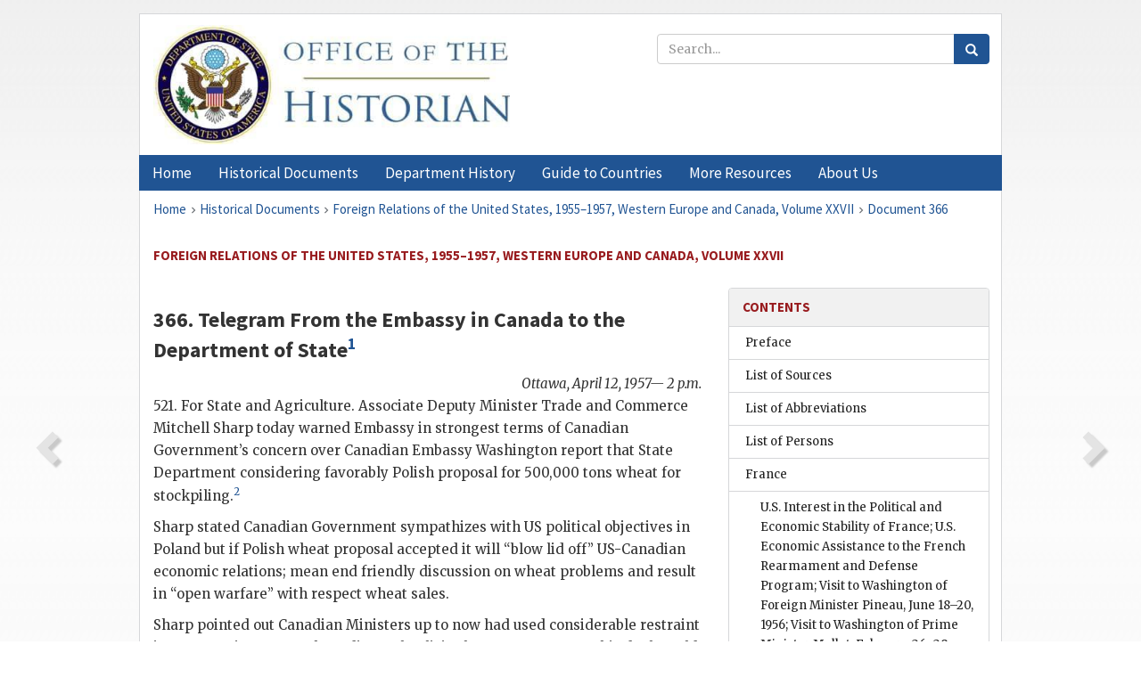

--- FILE ---
content_type: text/html;charset=utf-8
request_url: https://history.state.gov/historicaldocuments/frus1955-57v27/d366
body_size: 10727
content:
<!DOCTYPE html>
<html data-template="pages:app-root" lang="en" data-app=""><head><meta name="viewport" content="width=device-width, initial-scale=1.0"><meta name="description" content="history.state.gov 3.0 shell"><link href="/resources/images/favicon.ico" rel="shortcut icon"><script src="">(function(w,d,s,l,i){w[l]=w[l]||[];w[l].push({'gtm.start':
        new Date().getTime(),event:'gtm.js'});var f=d.getElementsByTagName(s)[0],
        j=d.createElement(s),dl=l!='dataLayer'?'&l='+l:'';j.async=true;j.src=
        'https://www.googletagmanager.com/gtm.js?id='+i+dl;f.parentNode.insertBefore(j,f);
        })(window,document,'script','dataLayer','GTM-WBD65RCC');</script><link href="/resources/css/all.css" rel="stylesheet" type="text/css"><title>Historical Documents - Office of the Historian</title></head><body id="body">
        <!-- Google Tag Manager (noscript) -->
        <noscript><iframe src="https://www.googletagmanager.com/ns.html?id=GTM-WBD65RCC" height="0" width="0" style="display:none;visibility:hidden"></iframe></noscript>
        <!-- End Google Tag Manager (noscript) -->
        <header class="hsg-header">
            <section class="hsg-grid hsg-header-inner">
                <div class="container hsg-header-content">
                    <div class="row">
                        <div class="col-sm-7">
                            <a href="/">
                                <img src="/resources/images/Office-of-the-Historian-logo_500x168.jpg" class="img-responsive" width="400" alt="Office of the Historian">
                            </a>
                        </div>
                        <div class="col-sm-5">
                            
                                <div class="banner__search">
                                    <div class="searchbox">
                                        <form action="/search" method="get" class="main-form" id="navigationSearchForm">
                                            <p class="form-group">
                                                <!-- Search: -->
                                                <input type="text" size="15" name="q" placeholder="Search..." class="form-control" id="search-box">
                                                <button type="submit" class="hsg-link-button search-button btn">
                                                    <i class="hsg-search-button-icon"></i>
                                                </button>
                                            </p>
                                        </form>
                                    </div>
                                </div>
                            
                        </div>
                    </div>
                </div>
            </section>
        </header>

        <nav role="navigation" class="hsg-nav navbar navbar-default">
            <div class="container hsg-nav-content">
                <div class="navbar-header">
                    <button type="button" class="navbar-toggle collapsed" data-toggle="collapse" data-target="#navbar-collapse-1" aria-expanded="false">
                        <span class="sr-only">Menu</span>
                        <i class="fa fa-bars"></i>
                        <span class="toggle-text">Menu</span>
                    </button>
                    <!--<a data-template="config:app-title" class="navbar-brand" href="./index.html">App Title</a>-->
                </div>
                <div class="navbar-collapse collapse" id="navbar-collapse-1">
                    <ul class="nav navbar-nav">
                        <li class="dropdown">
                            <a href="/" shape="rect">
                                <span>Home</span>
                            </a>
                        </li>
                        <li class="dropdown">
                            <a href="/historicaldocuments" class="dropdown-toggle" data-toggle="dropdown" role="button" aria-haspopup="true" aria-expanded="false">
                                <span>Historical Documents</span>
                            </a>
                            <ul class="dropdown-menu">
                                <li>
                                    <a href="/historicaldocuments">
                                        <em>Foreign Relations of the United States</em>
                                    </a>
                                </li>
                                <li>
                                    <a href="/historicaldocuments/about-frus">About the
                                            <em>Foreign Relations</em> Series</a>
                                </li>
                                <li>
                                    <a href="/historicaldocuments/status-of-the-series">Status
                                        of the <em>Foreign Relations</em> Series</a>
                                </li>
                                <li>
                                    <a href="/historicaldocuments/frus-history">History of the
                                            <em>Foreign Relations</em> Series</a>
                                </li>
                                <li>
                                    <a href="/historicaldocuments/ebooks">Ebooks Initiative</a>
                                </li>
                                <li>
                                    <a href="/historicaldocuments/quarterly-releases">Quarterly
                                        Releases</a>
                                </li>
                            </ul>
                        </li>
                        <li id="index_nav" class="dropdown">
                            <a href="/departmenthistory" class="dropdown-toggle" data-toggle="dropdown" role="button" aria-haspopup="true" aria-expanded="false">
                                <span>Department History</span>
                            </a>
                            <ul class="dropdown-menu">
                                <li>
                                    <a href="/departmenthistory">Overview</a>
                                </li>
                                <!--
                                <li>
                                    <a href="$app/departmenthistory/timeline">Administrative
                                        Timeline</a>
                                </li>
                                -->
                                <li>
                                    <a href="/departmenthistory/people/secretaries">Biographies
                                        of the Secretaries of State</a>
                                </li>
                                <li>
                                    <a href="/departmenthistory/people/principals-chiefs">Principal Officers and Chiefs of Mission</a>
                                </li>
                                <li>
                                    <a href="/departmenthistory/travels/secretary">Travels of
                                        the Secretary of State</a>
                                </li>
                                <li>
                                    <a href="/departmenthistory/travels/president">Travels of
                                        the President</a>
                                </li>
                                <li>
                                    <a href="/departmenthistory/visits">Visits by Foreign Heads
                                        of State</a>
                                </li>
                                <li>
                                    <a href="/departmenthistory/wwi">World War I and the
                                        Department</a>
                                </li>
                                <li>
                                    <a href="/departmenthistory/buildings">Buildings of the
                                        Department of State</a>
                                </li>
                                <li>
                                    <a href="/departmenthistory/diplomatic-couriers">U.S.
                                        Diplomatic Couriers</a>
                                </li>
                            </ul>
                        </li>
                        <li id="countries_nav" class="dropdown">
                            <a href="/countries" class="dropdown-toggle" data-toggle="dropdown" role="button" aria-haspopup="true" aria-expanded="false">
                                <span>Guide to Countries</span>
                            </a>
                            <ul class="dropdown-menu">
                                <li>
                                    <a href="/countries">Guide to Country Recognition and
                                        Relations</a>
                                </li>
                                <li>
                                    <a href="/countries/archives">World Wide Diplomatic Archives
                                        Index</a>
                                </li>
                            </ul>
                        </li>
                        <li id="resources_nav" class="dropdown">
                            <a href="" class="dropdown-toggle" data-toggle="dropdown" role="button" aria-haspopup="true" aria-expanded="false">
                                <span>More Resources</span>
                            </a>
                            <ul class="dropdown-menu">
                                <li>
                                    <a href="/tags">Browse Resources by Subject Tag</a>
                                </li>
                                <li>
                                    <a href="/conferences">Conferences</a>
                                </li>
                                <li>
                                    <a href="/about/contact-us">Contact Us</a>
                                </li>
                                <li>
                                    <a href="/developer">Developer Resources &amp; APIs</a>
                                </li>
                                <li>
                                    <a href="/education">Educational Resources</a>
                                </li>
                                <li>
                                    <a href="/about/faq">Frequently Asked Questions</a>
                                </li>
                                <li>
                                    <a href="/milestones">Key Milestones</a>
                                </li>
                                <li>
                                    <a href="/open">Open Government Initiative</a>
                                </li>
                                <li>
                                    <a href="/departmenthistory/short-history">A Short History
                                        of the Department</a>
                                </li>
                            </ul>
                        </li>
                        <li class="dropdown">
                            <a href="/about" shape="rect">
                                <span>About Us</span>
                            </a>
                        </li>
                    </ul>
                </div>
            </div>
        </nav>

        <div class="hsg-main">
            <section class="hsg-grid hsg-main-inner">
                <div class="container hsg-main-content">
                    <main id="content">
        <div>
            <div class="row">
                <nav class="hsg-breadcrumb hsg-breadcrumb--wrap" aria-label="breadcrumbs"><ol vocab="http://schema.org/" typeof="BreadcrumbList" class="hsg-breadcrumb__list"><li class="hsg-breadcrumb__list-item" property="itemListElement" typeof="ListItem"><a href="/" class="hsg-breadcrumb__link" property="item" typeof="WebPage"><span property="name">Home</span></a></li><li class="hsg-breadcrumb__list-item" property="itemListElement" typeof="ListItem"><a href="/historicaldocuments" class="hsg-breadcrumb__link" property="item" typeof="WebPage"><span property="name">Historical Documents</span></a></li><li class="hsg-breadcrumb__list-item" property="itemListElement" typeof="ListItem"><a href="/historicaldocuments/frus1955-57v27" class="hsg-breadcrumb__link" property="item" typeof="WebPage"><span property="name">Foreign Relations of the United States, 1955–1957, Western Europe and Canada, Volume XXVII</span></a></li><li class="hsg-breadcrumb__list-item" property="itemListElement" typeof="ListItem"><a href="/historicaldocuments/frus1955-57v27/d366" class="hsg-breadcrumb__link" property="item" typeof="WebPage"><span property="name">Document 366</span></a></li></ol></nav>
            </div>
            <div class="row">
                <div class="hsg-navigation-wrapper">
                    <h2 class="hsg-navigation-title" id="navigation-title">Foreign Relations of the United States, 1955–1957, Western
                    Europe and Canada, Volume XXVII</h2>
                </div>
            </div>
            <div class="row">
                <a data-doc="frus1955-57v27.xml" data-root="1.7.4.32.8.80" data-current="1.7.4.32.8.82" class="page-nav nav-prev" data-template="pages:navigation-link" data-template-direction="previous" href="/historicaldocuments/frus1955-57v27/d365">
                    <i class="glyphicon glyphicon-chevron-left"></i>
                </a>
                <a data-doc="frus1955-57v27.xml" data-root="1.7.4.32.8.84" data-current="1.7.4.32.8.82" class="page-nav nav-next" data-template="pages:navigation-link" data-template-direction="next" href="/historicaldocuments/frus1955-57v27/d367">
                    <i class="glyphicon glyphicon-chevron-right"></i>
                </a>
                <div class="hsg-width-main">
                    <div id="content-inner">
                        <div id="content-container">
                            <div class="content"><style type="text/css">.document_right {
   display: inline; float: right;
}

</style><div class="tei-div3" id="d366">
                        <h3 class="tei-head7">366. Telegram From the <span class="tei-gloss">Embassy in Canada</span> to
                            the <span class="tei-gloss">Department of State</span><span id="fnref:1.7.4.32.8.82.8.5"><a href="#fn:1.7.4.32.8.82.8.5" class="note" rel="footnote">1</a></span></h3>
                        <div class="tei-opener"><div class="tei-dateline"><span class="tei-hi2 font-italic italic"><span class="tei-placeName">Ottawa</span>, <span class="tei-date">April 12, 1957— 2
                                        p.m.</span></span></div></div>
                        <p class="tei-p3">521. For State and Agriculture. Associate Deputy Minister Trade and
                            Commerce Mitchell Sharp today warned Embassy in strongest terms of
                            Canadian Government’s concern over Canadian Embassy Washington report
                            that State Department considering favorably Polish proposal for 500,000
                            tons wheat for stockpiling.<span id="fnref:1.7.4.32.8.82.12.2"><a href="#fn:1.7.4.32.8.82.12.2" class="note" rel="footnote">2</a></span></p>
                        <p class="tei-p3">Sharp stated Canadian Government sympathizes with US political objectives
                            in Poland but if Polish wheat proposal accepted it will “blow lid off”
                            US-Canadian economic relations; mean end friendly discussion on wheat
                            problems and result in “open warfare” with respect wheat sales.</p>
                        <p class="tei-p3">Sharp pointed out Canadian Ministers up to now had used considerable
                            restraint in commenting on US wheat disposal policies but announcement
                            this deal would create such uproar Ministers would have no alternative
                            but to “lambaste” US in coming election campaign.</p>
                        <p class="tei-p3">Sharp described Canadian wheat position as “desperate” and said Minister
                            Trade and Commerce, C.D. Howe, “furious” over latest proposed US
                            action.</p>
                        <a href="pg_889" id="pg_889" class="tei-pb1 hsg-facsilime-link" target="_self" rel="nofollow">
            [Page 889]
        </a>
                        <p class="tei-p3"><span class="tei-hi2 font-italic italic">Embassy comment:</span></p>
                        <p class="tei-p3">Canadian position, as reported <span class="tei-gloss">Embtel</span>
                                500<span id="fnref:1.7.4.32.8.82.24.4"><a href="#fn:1.7.4.32.8.82.24.4" class="note" rel="footnote">3</a></span> is that
                            having lost all peripheral markets, Canadian wheat is now being forced
                            out of traditional markets by subsidized US wheat sales and US now
                            contemplating step which would upset Canadian position in Iron Curtain
                            markets which were developed by Canadians.</p>
                        <p class="tei-p3">Acceptance Polish proposal would seem contrary US officials’ statement at
                            April 1 Canadian-US wheat meeting. According Department’s memorandum of
                            conversation of April 1<span id="fnref:1.7.4.32.8.82.26.2"><a href="#fn:1.7.4.32.8.82.26.2" class="note" rel="footnote">4</a></span> covering meeting, official
                            “suggested US might make clear US was not going sell wheat to
                            Poland”.</p>
                        <p class="tei-p3">If Polish proposal accepted strong reaction by Canadians certain as far
                            as wheat concerned and resentment might adversely affect Canadian-US
                            economic relations.</p>
                        <div class="tei-closer"><div class="tei-signed1"><span class="tei-persName"><span class="tei-hi1 strong">Thompson</span></span></div></div>
                    </div><div class="footnotes"><ol><li class="footnote" id="fn:1.7.4.32.8.82.8.5" value="1"><span class="fn-content">Source: Department of State, Central
                                Files, 442.4841/4–1257. Official Use Only; Priority.</span><a href="#fnref:1.7.4.32.8.82.8.5" class="fn-back">↩</a></li><li class="footnote" id="fn:1.7.4.32.8.82.12.2" value="2"><span class="fn-content">The U.S.
                                Government was considering the sale of wheat to Poland under Public
                                Law 480 as part of economic aid to Poland. For documentation, see
                                    <a href="/historicaldocuments/frus1955-57v25/pg_582">vol. XXV, pp. 582</a>
                                ff.</span><a href="#fnref:1.7.4.32.8.82.12.2" class="fn-back">↩</a></li><li class="footnote" id="fn:1.7.4.32.8.82.24.4" value="3"><span class="fn-content">In telegram 500 from Ottawa, April
                                3, <span class="tei-persName">Merchant</span> reported the
                                Canadian position as summarized in this telegram. In addition, he
                                reported that he reassured the Canadians that the United States did
                                not intend to “‘barge in unduly’ on Iron Curtain wheat markets.”
                                (Department of State, Central Files, 442.0041/4–357)</span><a href="#fnref:1.7.4.32.8.82.24.4" class="fn-back">↩</a></li><li class="footnote" id="fn:1.7.4.32.8.82.26.2" value="4"><span class="fn-content">Not found in
                                Department of State files.</span><a href="#fnref:1.7.4.32.8.82.26.2" class="fn-back">↩</a></li></ol></div></div>
                        </div>
                    </div>
                </div>
                <div class="hsg-width-sidebar"><aside class="hsg-aside--static">
                    
                    <div id="media-download"></div>

                    <div class="hsg-panel hsg-toc">
   <div class="hsg-panel-heading hsg-toc__header">
      <h4 class="hsg-sidebar-title">Contents</h4>
   </div>
   <nav aria-label="Side navigation">
      <ul class="hsg-toc__chapters">
         <li class="hsg-toc__chapters__item">
            <a data-template="toc:highlight-current" class="" href="/historicaldocuments/frus1955-57v27/preface">Preface</a>
         </li>
         <li class="hsg-toc__chapters__item">
            <a data-template="toc:highlight-current" class="" href="/historicaldocuments/frus1955-57v27/sources">List of Sources</a>
         </li>
         <li class="hsg-toc__chapters__item">
            <a data-template="toc:highlight-current" class="" href="/historicaldocuments/frus1955-57v27/terms">List of Abbreviations</a>
         </li>
         <li class="hsg-toc__chapters__item">
            <a data-template="toc:highlight-current" class="" href="/historicaldocuments/frus1955-57v27/persons">List of Persons</a>
         </li>
         <li class="hsg-toc__chapters__item js-accordion">
            <a data-template="toc:highlight-current" class="" href="/historicaldocuments/frus1955-57v27/comp1">France</a>
            <ul class="hsg-toc__chapters__nested">
               <li class="hsg-toc__chapters__item">
                  <a data-template="toc:highlight-current" class="" href="/historicaldocuments/frus1955-57v27/ch1">U.S. Interest in the Political and Economic Stability of France; U.S.
                        Economic Assistance to the French Rearmament and Defense Program; Visit to
                        Washington of Foreign Minister Pineau,
                        June 18–20, 1956; Visit to Washington of Prime Minister
                            Mollet, February 26–28, 1957<span> (Documents 1–60)</span>
                  </a>
               </li>
            </ul>
         </li>
         <li class="hsg-toc__chapters__item js-accordion">
            <a data-template="toc:highlight-current" class="" href="/historicaldocuments/frus1955-57v27/comp2">Italy</a>
            <ul class="hsg-toc__chapters__nested">
               <li class="hsg-toc__chapters__item">
                  <a data-template="toc:highlight-current" class="" href="/historicaldocuments/frus1955-57v27/ch2">U.S. Efforts to Support Democratic Forces in Italy and to Reduce the Power
                        of the Communist Party; U.S. Attitude Toward the Italian Government’s
                        Possible “Opening to the Left”<span> (Documents 61–143)</span>
                  </a>
               </li>
            </ul>
         </li>
         <li class="hsg-toc__chapters__item js-accordion">
            <a data-template="toc:highlight-current" class="" href="/historicaldocuments/frus1955-57v27/comp3">Portugal</a>
            <ul class="hsg-toc__chapters__nested">
               <li class="hsg-toc__chapters__item">
                  <a data-template="toc:highlight-current" class="" href="/historicaldocuments/frus1955-57v27/ch3">Negotiation of the Azores Base Agreement Signed at Lisbon, November 15,
                        1957; The State Visit of Foreign Minister Cunha to the United States, November 30–December 2, 1955;
                        Domestic Developments in Portugal<span> (Documents 144–159)</span>
                  </a>
               </li>
            </ul>
         </li>
         <li class="hsg-toc__chapters__item js-accordion">
            <a data-template="toc:highlight-current" class="" href="/historicaldocuments/frus1955-57v27/comp4">Scandinavia</a>
            <ul class="hsg-toc__chapters__nested">
               <li class="hsg-toc__chapters__item">
                  <a data-template="toc:highlight-current" class="" href="/historicaldocuments/frus1955-57v27/ch4">U.S. Policy Toward Scandinavia<span> (Documents 160–183)</span>
                  </a>
               </li>
            </ul>
         </li>
         <li class="hsg-toc__chapters__item js-accordion">
            <a data-template="toc:highlight-current" class="" href="/historicaldocuments/frus1955-57v27/comp5">Spain</a>
            <ul class="hsg-toc__chapters__nested">
               <li class="hsg-toc__chapters__item">
                  <a data-template="toc:highlight-current" class="" href="/historicaldocuments/frus1955-57v27/ch5">U.S. Efforts to Continue the Program of Military, Economic, and Technical
                        Cooperation with Emphasis on the Development and Security of U.S. Bases in
                        Spain; Secretary Dulles’ Visit to
                        Madrid, December 20, 1957<span> (Documents 184–207)</span>
                  </a>
               </li>
            </ul>
         </li>
         <li class="hsg-toc__chapters__item js-accordion">
            <a data-template="toc:highlight-current" class="" href="/historicaldocuments/frus1955-57v27/comp6">United Kingdom of Great Britain and Northern Ireland</a>
            <ul class="hsg-toc__chapters__nested">
               <li class="hsg-toc__chapters__item">
                  <a data-template="toc:highlight-current" class="" href="/historicaldocuments/frus1955-57v27/ch6">I. Continuing Political, Economic, and Military Relations Between the
                        United States and the United Kingdom; Efforts to Maintain and Reinforce the
                        “Special Relationship”, 1955<span> (Documents 208–219)</span>
                  </a>
               </li>
               <li class="hsg-toc__chapters__item">
                  <a data-template="toc:highlight-current" class="" href="/historicaldocuments/frus1955-57v27/ch7">II. The Visit of Prime Minister Eden to Washington, January 30–February 1, 1956<span> (Documents 220–236)</span>
                  </a>
               </li>
               <li class="hsg-toc__chapters__item">
                  <a data-template="toc:highlight-current" class="" href="/historicaldocuments/frus1955-57v27/ch8">III. Continuing U.S.–U.K. Political, Economic, and Military Relations,
                        April 1956–March 1957<span> (Documents 237–262)</span>
                  </a>
               </li>
               <li class="hsg-toc__chapters__item js-accordion">
                  <a data-template="toc:highlight-current" class="" href="/historicaldocuments/frus1955-57v27/ch9">IV. The Bermuda Conference, March 21–23, 1957</a>
                  <ul class="hsg-toc__chapters__nested">
                     <li class="hsg-toc__chapters__item">
                        <a data-template="toc:highlight-current" class="" href="/historicaldocuments/frus1955-57v27/subch1">Conference Proceedings<span> (Documents 263–284)</span>
                        </a>
                     </li>
                     <li class="hsg-toc__chapters__item">
                        <a data-template="toc:highlight-current" class="" href="/historicaldocuments/frus1955-57v27/subch2">Conference Documents<span> (Documents 285–293)</span>
                        </a>
                     </li>
                  </ul>
               </li>
               <li class="hsg-toc__chapters__item">
                  <a data-template="toc:highlight-current" class="" href="/historicaldocuments/frus1955-57v27/ch10">V. Continuing U.S.–U.K. Political and Military Relations, March–October
                        1957<span> (Documents 294–305)</span>
                  </a>
               </li>
               <li class="hsg-toc__chapters__item">
                  <a data-template="toc:highlight-current" class="" href="/historicaldocuments/frus1955-57v27/ch11">VI. The Washington Talks, October 1957<span> (Documents 306–337)</span>
                  </a>
               </li>
            </ul>
         </li>
         <li class="hsg-toc__chapters__item js-accordion">
            <a data-template="toc:highlight-current" class="" href="/historicaldocuments/frus1955-57v27/comp7">Vatican</a>
            <ul class="hsg-toc__chapters__nested">
               <li class="hsg-toc__chapters__item">
                  <a data-template="toc:highlight-current" class="" href="/historicaldocuments/frus1955-57v27/ch12">U.S. Policy Toward the Vatican<span> (Documents 338–339)</span>
                  </a>
               </li>
            </ul>
         </li>
         <li class="hsg-toc__chapters__item js-accordion">
            <a data-template="toc:highlight-current" class="hsg-current" href="/historicaldocuments/frus1955-57v27/comp8">Canada</a>
            <ul class="hsg-toc__chapters__nested">
               <li class="hsg-toc__chapters__item">
                  <a data-template="toc:highlight-current" class="hsg-current" href="/historicaldocuments/frus1955-57v27/ch13">Joint Defense Arrangements; Negotiations Relating to Trade, Agricultural
                        Products, and Waterways; U.S. Concern Over Rising Nationalism and Possible
                        Changes of Policy By the New Conservative Government<span> (Documents 340–379)</span>
                  </a>
               </li>
            </ul>
         </li>
         <li class="hsg-toc__chapters__item">
            <a data-template="toc:highlight-current" class="" href="/historicaldocuments/frus1955-57v27/index">Index</a>
         </li>
      </ul>
   </nav>
</div>

                    <div>
                        <div class="hsg-panel" id="person-panel">
                            <div class="hsg-panel-heading">
                                <h4 class="hsg-sidebar-title">Persons</h4>
                            </div>
                            <div class="hsg-list-group"><a href="persons#p_MLT1" tabindex="0" class="list-group-item" data-toggle="tooltip" title="Assistant Secretary of State for European Affairs until May 1956; Ambassador to Canada from May 1956">Merchant, Livingston
                                T.</a></div>
                        </div>
                        <div class="hsg-panel" id="gloss-panel">
                            <div class="hsg-panel-heading">
                                <h4 class="hsg-sidebar-title">Abbreviations &amp; Terms</h4>
                            </div>
                            <div class="hsg-list-group"><a href="terms#t_Embtel1" tabindex="0" class="list-group-item" data-toggle="tooltip" title="Embassy telegram">Embtel</a></div>
                        </div>
                    </div>
                </aside><aside id="sections" class="hsg-aside--section"><div class="hsg-panel"><div class="hsg-panel-heading"><h2 class="hsg-sidebar-title">Historical Documents</h2></div><ul class="hsg-list-group"><li class="hsg-list-group-item"><a href="/historicaldocuments/about-frus"><span property="name">About the <em>Foreign Relations</em> Series</span></a></li><li class="hsg-list-group-item"><a href="/historicaldocuments/status-of-the-series"><span property="name">Status of the <em>Foreign Relations</em> Series</span></a></li><li class="hsg-list-group-item"><a href="/historicaldocuments/frus-history"><span property="name">History of the <em>Foreign Relations</em> Series</span></a></li><li class="hsg-list-group-item"><a href="/historicaldocuments/ebooks"><span property="name"><em>Foreign Relations</em> Ebooks</span></a></li><li class="hsg-list-group-item"><a href="/historicaldocuments/other-electronic-resources"><span property="name">Other Electronic Resources</span></a></li><li class="hsg-list-group-item"><a href="/historicaldocuments/guide-to-sources-on-vietnam-1969-1975"><span property="name">Guide to Sources on Vietnam, 1969-1975</span></a></li><li class="hsg-list-group-item"><a href="/historicaldocuments/citing-frus"><span property="name">Citing the <em>Foreign Relations</em> series</span></a></li></ul></div></aside></div>
            </div>
        </div>
    </main>
                    <!--
                    <section class="" data-template="pages:unless-asides">
                        <button title="Cite this resource" class="hsg-cite__button">Cite this resource</button>
                    </section>
                    -->
                </div>
            </section>
        </div>

        <footer class="hsg-footer">
            <section class="hsg-grid hsg-footer-top">
                <div class="container">
                    <nav class="row">
                        <ul class="hsg-footer-list">
                            <h4>Learn more</h4>
                            <li>
                                <a href="/">Home</a>
                            </li>
                            <li>
                                <a href="/search">Search</a>
                            </li>
                            <li>
                                <a href="/about/faq">FAQ</a>
                            </li>
                        </ul>

                        <ul class="hsg-footer-list">
                            <h4>Topics</h4>
                            <li>
                                <a href="/historicaldocuments/">Historical Documents</a>
                            </li>
                            <li>
                                <a href="/departmenthistory/">Department History</a>
                            </li>
                            <li>
                                <a href="/countries/">Countries</a>
                            </li>
                        </ul>
                        <ul class="hsg-footer-list">
                            <h4>Contact</h4>
                            <li>
                                <a href="/about/">About Us</a>
                            </li>
                            <li>
                                <a href="/about/contact-us">Contact Us</a>
                            </li>
                        </ul>

                        <ul class="hsg-footer-list">
                            <h4>Policies</h4>
                            <li>
                                <a href="https://www.state.gov/section-508-accessibility-statement/">Accessibility Statement</a>
                            </li>
                            <li>
                                <a href="https://www.state.gov/privacy-policy/">Privacy Policy</a>
                            </li>
                            <li>
                                <a href="https://www.state.gov/external-link-policy-and-disclaimers/">External Link Policy</a>
                            </li>
                            <li>
                                <a href="https://www.state.gov/copyright-information/">Copyright
                                    Information</a>
                            </li>
                            <li>
                                <a href="/about/content-warning">Content Warning</a>
                            </li>
                        </ul>
                    </nav>
                </div>
            </section>

            <section class="hsg-grid hsg-footer-bottom">
                <div class="container">
                    <div class="row">
                        <address class="col-xs-12 col-sm-12 col-md-12">
                            <h4>Office of the Historian, Shared Knowledge Services, Bureau of Administration <br>
                                <a href="https://www.state.gov">United States Department of
                                State</a></h4>
                            <p>
                                <a href="mailto:history@state.gov">history@state.gov</a>
                            </p>
                            <p>Phone: <a href="tel:+1-202-955-0200">202-955-0200</a></p>
                        </address>
                    </div>
                </div>
            </section>
            
            <section class="hsg-grid hsg-footer-nether">
                <div class="container">
                    <div class="row">
                        <p><a href="mailto:history@state.gov?subject=Error%20on%20page%20%60%2Fexist%2Fapps%2Fhsg-shell%2Fhistoricaldocuments%2Ffrus1955-57v27%2Fd366%60&amp;body=%0D%0A_________________________________________________________%0D%0APlease%20provide%20any%20additional%20information%20above%20this%20line%0D%0A%0D%0ARequested%20URL%3A%0D%0A%09https%3A%2F%2Fhistory.state.gov%2Fexist%2Fapps%2Fhsg-shell%2Fhistoricaldocuments%2Ffrus1955-57v27%2Fd366%0D%0A%0D%0AParameters%3A%0D%0A%09publication-id%3A%20%20frus%0D%0A%09section-id%3A%20%20d366%0D%0A%09requested-url%3A%20%20https%3A%2F%2Fhistory.state.gov%2F%2Fhistoricaldocuments%2Ffrus1955-57v27%2Fd366%0D%0A%09x-method%3A%20%20get%0D%0A%09document-id%3A%20%20frus1955-57v27">Report an issue on this page</a></p>
                    </div>
                </div>
            </section>
        </footer>

        <script src="/resources/scripts/app.all.js" type="text/javascript" async id="cite-script"></script>
        <!-- Google tag (gtag.js) -->
        <script async src="https://www.googletagmanager.com/gtag/js?id=G-GWKX1LXFD1"></script>
        <script>
            window.dataLayer = window.dataLayer ||[];
            function gtag() {
                dataLayer.push(arguments);
            }
            gtag('js', new Date());

            gtag('config', 'G-GWKX1LXFD1');
        </script>
        <!-- We participate in the US government's analytics program. See the data at analytics.usa.gov. -->
        <script type="text/javascript" async src="https://dap.digitalgov.gov/Universal-Federated-Analytics-Min.js?agency=DOS" id="_fed_an_ua_tag"></script>
        <!--
        <script type="application/json" id="original_citation" data-template="config:csl-json"/>
        -->
    </body></html>